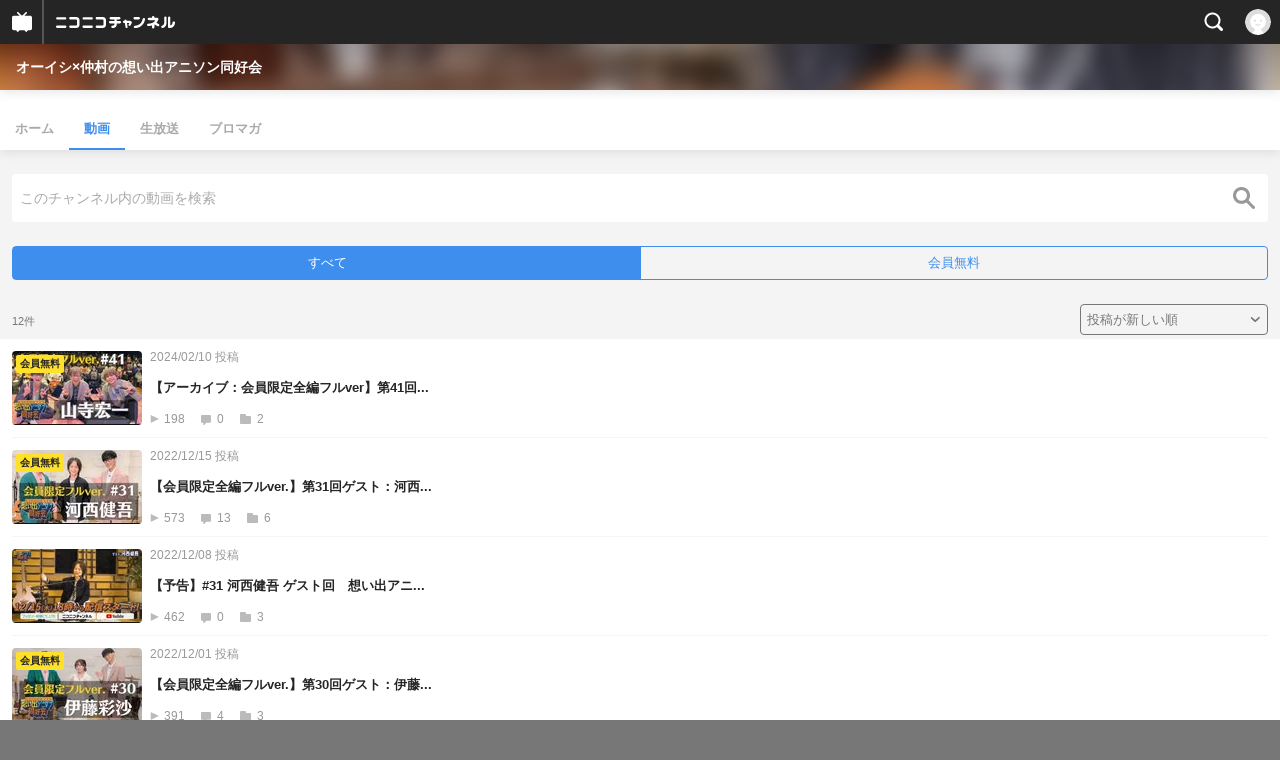

--- FILE ---
content_type: text/javascript;charset=UTF-8
request_url: https://public-api.ch.nicovideo.jp/v1/channelAccessAnalytics/dataLayer?channelId=ch2648518&contentId=null&contentBillingType=null&isChannelLiveMemberFree=null&isChannelLivePayProgram=null&dataLayerName=NicoChannelAccessAnalyticsGtmDataLayer&_frontendId=33&_frontendVersion=undefined
body_size: 333
content:
(function(w,l){w[l]=w[l]||[];w[l].push({"DistributedParamV3.TrackingId.Value":"G-6YGVT768EF","DistributedParamV3.ChannelId.ParameterName":"","DistributedParamV3.ChannelId.Value":"","DistributedParamV3.ContentId.ParameterName":"content_id","DistributedParamV3.ContentId.Value":"","DistributedParamV3.MembershipStatus.ParameterName":"membership_status","DistributedParamV3.MembershipStatus.Value":"\u53d6\u5f97\u4e0d\u53ef\uff08\u975e\u30ed\u30b0\u30a4\u30f3\uff09","DistributedParamV3.ContentBillingType.ParameterName":"content_billing_type","DistributedParamV3.ContentBillingType.Value":"","DistributedParamV3.LoginStatus.ParameterName":"login_status","DistributedParamV3.LoginStatus.Value":"\u975e\u30ed\u30b0\u30a4\u30f3","DistributedParamV3.MemberPlanId.ParameterName":"","DistributedParamV3.MemberPlanId.Value":""});})(window,'NicoChannelAccessAnalyticsGtmDataLayer');